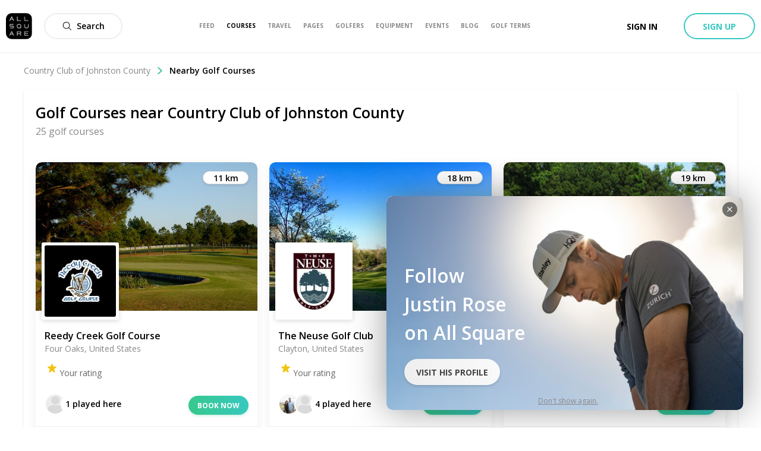

--- FILE ---
content_type: application/javascript; charset=UTF-8
request_url: https://allsquare-web-staging.herokuapp.com/_next/static/chunks/pages/newsfeed-5e09593cafef1608.js
body_size: 10703
content:
(self.webpackChunk_N_E=self.webpackChunk_N_E||[]).push([[5040],{43578:function(e,n,i){(window.__NEXT_P=window.__NEXT_P||[]).push(["/newsfeed",function(){return i(92317)}])},31434:function(e,n,i){"use strict";i.d(n,{Z:function(){return y}});var a=i(85893),d=(i(67294),i(94184)),t=i.n(d),l=i(77994),m=i(40221),o=i(60270),u=i(50319),k=i(63357);function s(){var e,n,i=(e=["\n  mutation($userId: Int!) {\n    relationship {\n      addFriend(targetId: $userId) {\n        id\n        isFriend\n        currentUserRelationship {\n          id\n          fullState\n        }\n      }\n    }\n  }\n"],n||(n=e.slice(0)),Object.freeze(Object.defineProperties(e,{raw:{value:Object.freeze(n)}})));return s=function(){return i},i}var r=(0,k.Ps)(s());function c(){var e,n,i=(e=["\n  mutation($userId: Int!) {\n    relationship {\n      removeFriend(targetId: $userId) {\n        id\n        isFriend\n        currentUserRelationship {\n          id\n          fullState\n        }\n      }\n    }\n  }\n"],n||(n=e.slice(0)),Object.freeze(Object.defineProperties(e,{raw:{value:Object.freeze(n)}})));return c=function(){return i},i}var v=(0,k.Ps)(c()),N=i(84178),S=i.n(N);function F(e,n){(null==n||n>e.length)&&(n=e.length);for(var i=0,a=new Array(n);i<n;i++)a[i]=e[i];return a}function g(e,n,i){return n in e?Object.defineProperty(e,n,{value:i,enumerable:!0,configurable:!0,writable:!0}):e[n]=i,e}function f(e,n){return function(e){if(Array.isArray(e))return e}(e)||function(e,n){var i=null==e?null:"undefined"!==typeof Symbol&&e[Symbol.iterator]||e["@@iterator"];if(null!=i){var a,d,t=[],l=!0,m=!1;try{for(i=i.call(e);!(l=(a=i.next()).done)&&(t.push(a.value),!n||t.length!==n);l=!0);}catch(o){m=!0,d=o}finally{try{l||null==i.return||i.return()}finally{if(m)throw d}}return t}}(e,n)||function(e,n){if(!e)return;if("string"===typeof e)return F(e,n);var i=Object.prototype.toString.call(e).slice(8,-1);"Object"===i&&e.constructor&&(i=e.constructor.name);if("Map"===i||"Set"===i)return Array.from(i);if("Arguments"===i||/^(?:Ui|I)nt(?:8|16|32)(?:Clamped)?Array$/.test(i))return F(e,n)}(e,n)||function(){throw new TypeError("Invalid attempt to destructure non-iterable instance.\\nIn order to be iterable, non-array objects must have a [Symbol.iterator]() method.")}()}var p={primary:{default:"primary",accepted:"primary",inviting:"primary",invited:"primary",blocking:"danger",blocked:"primary"},secondary:{default:"secondary",accepted:"secondary",inviting:"secondary",invited:"secondary",blocking:"secondary",blocked:"secondary"}},y=function(e){var n,i=(0,l.r)(),d=f((0,u.D)(r),1)[0],k=f((0,u.D)(v),1)[0],s=function(){d({variables:{userId:e.userId}})},c=function(){k({variables:{userId:e.userId}})},N=(n=e.variant,(null===p||void 0===p?void 0:p[n])||p.primary),F=function(n){return i({action:n,resourceId:e.userId,resourceType:"User"})},y={default:{text:"Connect",variant:N.default,actionable:function(){F("Connect"),s()}},Accepted:{text:"Connected",variant:N.accepted,icon:{name:"Check",bold:!0,className:S().connectIcon},actionable:[{label:"Remove connection",onClick:function(){F("Remove connection"),c()}}]},AcceptedMobile:{text:"",variant:N.accepted,icon:{name:"User-single",bold:!0,className:S().connectIcon,fill:"#000000"},subIcon:{name:"Check",bold:!0,className:S().connectSubIcon},actionable:[{label:"Remove connection",onClick:function(){F("Remove connection"),c()}}]},Inviting:{text:"Pending",variant:N.inviting,actionable:[{label:"Cancel request",onClick:function(){F("Cancel connection request"),c()}}]},Invited:{text:"Reply",variant:N.invited,actionable:[{label:"Accept",onClick:function(){F("Accept connection"),s()}},{label:"Decline",onClick:function(){F("Decline connection request"),c()}}]},Blocking:{text:"Blocked",variant:N.blocking,actionable:[{label:"Unblock",onClick:function(){F("Unblock"),s()}}]},Blocked:{text:"Connect",variant:N.blocked,actionable:function(){}}},b=y["Accepted"===e.userState&&o.Z.isMobile()?"AcceptedMobile":e.userState]||y.default,h=t()(e.className,{active:"Accepted"===e.userState});return(0,a.jsx)(m.W,function(e){for(var n=1;n<arguments.length;n++){var i=null!=arguments[n]?arguments[n]:{},a=Object.keys(i);"function"===typeof Object.getOwnPropertySymbols&&(a=a.concat(Object.getOwnPropertySymbols(i).filter((function(e){return Object.getOwnPropertyDescriptor(i,e).enumerable})))),a.forEach((function(n){g(e,n,i[n])}))}return e}({loginRequired:!0,className:h,size:e.size,options:e.options},b))}},53859:function(e,n,i){"use strict";i.d(n,{N:function(){return m}});var a=i(85893),d=i(95774),t=(i(67294),i(1568)),l=i.n(t),m=function(e){var n=e.children,i=e.className,t=e.backgroundBarColor,m=void 0===t?"#37c88b":t,o=e.backgroundTrailColor,u=void 0===o?"white":o,k=e.strokeWidth,s=void 0===k?6:k,r=e.value,c=void 0===r?0:r;return(0,a.jsx)(d.Wo,{value:c,strokeWidth:s,className:i,styles:{path:{stroke:m,strokeLinecap:"round",transition:"stroke-dashoffset 0.5s ease 0s"},trail:{stroke:u,strokeLinecap:"round"}},children:n||(0,a.jsxs)(a.Fragment,{children:[(0,a.jsx)("div",{className:l().percentageText,children:(0,a.jsxs)("strong",{children:[c,"%"]})}),(0,a.jsx)("div",{className:l().completedText,children:"Completed!"})]})})}},21192:function(e,n,i){"use strict";i.d(n,{c:function(){return u}});var a=i(85893),d=(i(67294),i(94184)),t=i.n(d),l=i(94769),m=i.n(l);function o(e,n,i){return n in e?Object.defineProperty(e,n,{value:i,enumerable:!0,configurable:!0,writable:!0}):e[n]=i,e}var u=function(e){var n;return(0,a.jsx)("div",{className:t()(e.className,(n={},o(n,m().withSubheader,e.withSubheader),o(n,m().headerAwareContainer,!e.fullscreen),o(n,m().headerAwareFullscreenContainer,e.fullscreen),n)),children:e.children})}},7743:function(e,n,i){"use strict";i.d(n,{s:function(){return r}});var a=i(85893),d=(i(67294),i(94184)),t=i.n(d),l=i(41664),m=i(34165),o=i(73031),u=i(66839),k=i(58334),s=i.n(k),r=function(e){var n,i=e.followable,d=e.className,k=e.subname,r=e.withFollowButton,c=void 0===r||r;return(0,a.jsxs)("div",{className:t()(s().followableRow,d),children:[(0,a.jsx)(m.$,{src:null===(n=i.logo)||void 0===n?void 0:n.uris.large,sizes:{sm:"44px",md:"44px",lg:"44px"},alt:"".concat(i.name," Logo"),className:s().picture,isSquare:!0}),(0,a.jsxs)("div",{className:s().content,children:[(0,a.jsx)(l.default,{href:(0,u.showEntity)(i),children:(0,a.jsx)("a",{className:s().nameAnchor,children:i.name})}),k&&(0,a.jsx)("p",{className:s().subname,children:k})]}),c&&(0,a.jsx)(o.Z,{following:i.currentUserIsFollowing,target:{id:i.id,type:i.__typename},size:"short"})]})}},61332:function(e,n,i){"use strict";i.d(n,{Z:function(){return y}});var a=i(34051),d=i.n(a),t=i(85893),l=i(67294),m=i(21964),o=i(48175),u=i(1691);function k(e){if(void 0===e)throw new ReferenceError("this hasn't been initialised - super() hasn't been called");return e}function s(e,n,i,a,d,t,l){try{var m=e[t](l),o=m.value}catch(u){return void i(u)}m.done?n(o):Promise.resolve(o).then(a,d)}function r(e){return function(){var n=this,i=arguments;return new Promise((function(a,d){var t=e.apply(n,i);function l(e){s(t,a,d,l,m,"next",e)}function m(e){s(t,a,d,l,m,"throw",e)}l(void 0)}))}}function c(e,n){if(!(e instanceof n))throw new TypeError("Cannot call a class as a function")}function v(e,n){for(var i=0;i<n.length;i++){var a=n[i];a.enumerable=a.enumerable||!1,a.configurable=!0,"value"in a&&(a.writable=!0),Object.defineProperty(e,a.key,a)}}function N(e){return N=Object.setPrototypeOf?Object.getPrototypeOf:function(e){return e.__proto__||Object.getPrototypeOf(e)},N(e)}function S(e,n){return!n||"object"!==g(n)&&"function"!==typeof n?k(e):n}function F(e,n){return F=Object.setPrototypeOf||function(e,n){return e.__proto__=n,e},F(e,n)}var g=function(e){return e&&"undefined"!==typeof Symbol&&e.constructor===Symbol?"symbol":typeof e};function f(e){var n=function(){if("undefined"===typeof Reflect||!Reflect.construct)return!1;if(Reflect.construct.sham)return!1;if("function"===typeof Proxy)return!0;try{return Boolean.prototype.valueOf.call(Reflect.construct(Boolean,[],(function(){}))),!0}catch(e){return!1}}();return function(){var i,a=N(e);if(n){var d=N(this).constructor;i=Reflect.construct(a,arguments,d)}else i=a.apply(this,arguments);return S(this,i)}}var p="Your review has successfully been published.",y=function(e){!function(e,n){if("function"!==typeof n&&null!==n)throw new TypeError("Super expression must either be null or a function");e.prototype=Object.create(n&&n.prototype,{constructor:{value:e,writable:!0,configurable:!0}}),n&&F(e,n)}(s,e);var n,i,a,l=f(s);function s(){var e;c(this,s),(e=l.apply(this,arguments)).node=null,e.successNode=null;var n=k(e);return e.handleSuccess=r(d().mark((function e(){return d().wrap((function(e){for(;;)switch(e.prev=e.next){case 0:n.node.hide(),n.successNode.show(),setTimeout(n.successNode.hide,1500);case 3:case"end":return e.stop()}}),e)}))),e.handleRef=function(n){e.node=n,e.props.handleRef&&e.props.handleRef(n)},e.handleSuccessRef=function(n){e.successNode=n},e}return n=s,(i=[{key:"render",value:function(){var e=this.props,n=e.review,i=e.club;return(0,t.jsxs)(t.Fragment,{children:[(0,t.jsx)(m.w,{handleRef:this.handleRef,title:"Review",icon:{name:"Star"},size:"medium",children:(0,t.jsx)(u.Z,{initialValues:n,club:i,onSuccess:this.handleSuccess})}),(0,t.jsx)(o.r,{modalRef:this.handleSuccessRef,action:"Published",message:p})]})}}])&&v(n.prototype,i),a&&v(n,a),s}(l.Component)},27287:function(e,n,i){"use strict";i.d(n,{e:function(){return l}});var a=i(85893),d=i(67294),t=i(10831),l=function(e){var n=(0,d.useState)(e.input.value||void 0),i=n[0],l=n[1];return(0,a.jsx)(t.S,{className:e.className,starProps:e.starProps,value:Number.parseInt(i,10),onMouseEnter:l,onMouseLeave:function(){return l(e.input.value)},onChange:e.input.onChange})}},68925:function(e,n,i){"use strict";function a(e,n){(null==n||n>e.length)&&(n=e.length);for(var i=0,a=new Array(n);i<n;i++)a[i]=e[i];return a}function d(e,n,i){return n in e?Object.defineProperty(e,n,{value:i,enumerable:!0,configurable:!0,writable:!0}):e[n]=i,e}function t(e){return function(e){if(Array.isArray(e))return a(e)}(e)||function(e){if("undefined"!==typeof Symbol&&null!=e[Symbol.iterator]||null!=e["@@iterator"])return Array.from(e)}(e)||function(e,n){if(!e)return;if("string"===typeof e)return a(e,n);var i=Object.prototype.toString.call(e).slice(8,-1);"Object"===i&&e.constructor&&(i=e.constructor.name);if("Map"===i||"Set"===i)return Array.from(i);if("Arguments"===i||/^(?:Ui|I)nt(?:8|16|32)(?:Clamped)?Array$/.test(i))return a(e,n)}(e)||function(){throw new TypeError("Invalid attempt to spread non-iterable instance.\\nIn order to be iterable, non-array objects must have a [Symbol.iterator]() method.")}()}i.d(n,{bQ:function(){return m},$w:function(){return o},UM:function(){return u},OH:function(){return k},Ry:function(){return s},ms:function(){return r},Lz:function(){return c},rd:function(){return v},au:function(){return N},zn:function(){return S},oc:function(){return g},lH:function(){return f},T$:function(){return y},vK:function(){return b},Vk:function(){return h},QD:function(){return C},F8:function(){return A},LK:function(){return P},Ih:function(){return w},Sp:function(){return j},bT:function(){return I},Ds:function(){return x},Lq:function(){return O},VM:function(){return V},fi:function(){return _},PW:function(){return T},rC:function(){return D}});var l,m="GearProduct",o="ClothesProduct",u="ShaftProduct",k="GripProduct",s="TrainingAidProduct",r=["ClothesProduct","GearProduct","GripProduct","ShaftProduct","TrainingAidProduct"],c=r.map((function(e){return"".concat(e,"sIndex")})),v=c.map((function(e){return{value:e,label:e}})),N=[{label:"Junior",value:"Junior"},{label:"Undersize",value:"Undersize"},{label:"Standard",value:"Standard"},{label:"Midsize",value:"Midsize"},{label:"Oversize",value:"Oversize"}],S={Driver:1,FairwayWood:2,Hybrid:3,Irons:4,Wedge:5,Putter:6,Ball:7},F=d({Driver:"driver",FairwayWood:"fairway wood",Hybrid:"hybrid",Irons:"iron",Wedge:"wedge",Putter:"putter",Ball:"golf ball"},u,"shaft"),g=function(e){return F[e]||e},f=function(e){var n=e.term,i=e.filter;return{name:"name"===i?n:void 0,brand:"brand"===i?n:void 0}},p=(d(l={Driver:"Drivers",FairwayWood:"Fairway Woods",Hybrid:"Hybrids",Irons:"Irons",Wedge:"Wedges",Putter:"Putters",Ball:"Golf Balls"},o,"Clothes"),d(l,u,"Shafts"),d(l,k,"Grips"),d(l,"Swing","Swings"),d(l,"Gloves","Gloves"),d(l,"GolfBag","Golf bags"),d(l,"Belt","Belts"),d(l,"TravelGear","Travel gears"),d(l,"Sunglasses","Sunglasses"),d(l,"Cap","Caps & Hats"),d(l,"Accessory","Accessories"),d(l,"Jacket","Jackets"),d(l,"Windbreaker","Wind breakers"),d(l,"Hoodie","Hoodies & Pullovers"),d(l,"MidLayer","MidLayers"),d(l,"Shirt","Shirts"),d(l,"Polo","Polos"),d(l,"TShirt","T-Shirts"),d(l,"LongSleevesTop","Long Sleeves Tops"),d(l,"Trousers","Trousers"),d(l,"Shorts","Shorts"),d(l,"Skirt","Skirts"),d(l,"Dress","Dresses"),d(l,"Socks","Socks"),d(l,"Outerwear","Outerwears"),d(l,"Underwear","Underwear"),d(l,"Shoes","Shoes"),l),y=function(e){return p[e]},b=[{label:p.Driver,value:"Driver",query:"driverProduct"},{label:p.FairwayWood,value:"FairwayWood",query:"fairwayProduct"},{label:p.Hybrid,value:"Hybrid",query:"hybridProduct"},{label:p.Irons,value:"Irons",query:"ironsProduct"},{label:p.Wedge,value:"Wedge",query:"wedgeProduct"},{label:p.Putter,value:"Putter",query:"putterProduct"},{label:p.Ball,value:"Ball",query:"ballProduct"}],h=function(e){switch(e){case"GearProduct":case"ClothesProduct":case"ShaftProduct":case"GripProduct":return!0;default:return!1}},C=["Shoes","GolfBag","TravelGear","Gloves","Cap","Jacket","Windbreaker","Outerwear","Hoodie","MidLayer","Shirt","LongSleevesTop","Polo","TShirt","Trousers","Shorts","Dress","Skirt","Socks","Belt","Underwear","Sunglasses","Accessory"],A=["Driver","FairwayWood","Hybrid","Irons","Wedge","Putter","Ball"],P=["Swing","Putter"],w=["Driver","FairwayWood","Hybrid","Irons","Wedge","Putter"],j=["Swing","Putter"],I=new Set(t(A).concat(t(C),t(w),t(P),t(j))),x=C.map((function(e){return{value:e,label:e}})),O=A.map((function(e){return{value:e,label:e}})),V=P.map((function(e){return{value:e,label:e}})),_=w.map((function(e){return{value:e,label:e}})),T=j.map((function(e){return{value:e,label:e}})),D=function(e){return"string"===typeof e.productSubCategory?e.productSubCategory:"string"===typeof e.subType?e.subType:null}},92317:function(e,n,i){"use strict";i.r(n),i.d(n,{default:function(){return x}});var a=i(85893),d=i(67294),t=i(94184),l=i.n(t),m=i(66839),o=i(20168),u=i(21192),k=i(72830),s=i(46589),r=i(84164),c=(i(86422),i(95343)),v=i(53859),N=i(1067),S=i(6388),F={kind:"Document",definitions:[{kind:"OperationDefinition",operation:"query",name:{kind:"Name",value:"GetUserProfileForNewsfeed"},selectionSet:{kind:"SelectionSet",selections:[{kind:"Field",name:{kind:"Name",value:"account"},selectionSet:{kind:"SelectionSet",selections:[{kind:"Field",name:{kind:"Name",value:"id"}},{kind:"Field",name:{kind:"Name",value:"user"},selectionSet:{kind:"SelectionSet",selections:[{kind:"Field",name:{kind:"Name",value:"id"}},{kind:"Field",name:{kind:"Name",value:"firstname"}},{kind:"Field",name:{kind:"Name",value:"profileCompleteness"},selectionSet:{kind:"SelectionSet",selections:[{kind:"Field",name:{kind:"Name",value:"totalPercentage"}},{kind:"Field",name:{kind:"Name",value:"personalInformationPercentage"}},{kind:"Field",name:{kind:"Name",value:"golfClubsPercentage"}},{kind:"Field",name:{kind:"Name",value:"miscPercentage"}}]}}]}}]}}]}}]},g=function(){var e,n,i,d,t=(0,S.aM)(F),l=t.data,o=t.loading,u=(null===l||void 0===l?void 0:l.account)||null,k=(null===l||void 0===l||null===(e=l.account)||void 0===e?void 0:e.user)||null;return o||"object"!==typeof u||"object"!==typeof(null===u||void 0===u?void 0:u.user)||100===(null===(n=u.user.profileCompleteness)||void 0===n?void 0:n.totalPercentage)?null:(0,a.jsxs)("div",{className:"profile-completeness-newsfeed-container",children:[(0,a.jsx)("div",{className:"profile-completeness-newsfeed-circular-progress-container",children:(0,a.jsx)("div",{className:"profile-completeness-newsfeed-circular-progress",children:(0,a.jsx)(v.N,{value:null===(i=u.user)||void 0===i||null===(d=i.profileCompleteness)||void 0===d?void 0:d.totalPercentage,strokeWidth:7})})}),(0,a.jsx)("div",{className:"profile-completeness-newsfeed-body-user-name",children:c.Z.current.profileCompleteness.userGreeting(null===k||void 0===k?void 0:k.firstname)}),(0,a.jsx)("div",{className:"profile-completeness-newsfeed-body-middle-text",children:c.Z.current.profileCompleteness.stepNotice}),(0,a.jsx)(N.z,{className:"profile-completeness-newsfeed-bottom-button",variant:"primary",size:"large",onClick:function(){return window.location.href=(0,m.showUserSettings)(),!0},children:c.Z.current.profileCompleteness.openSettingsButton})]})},f=i(24487),p=i(25073),y={kind:"Document",definitions:[{kind:"OperationDefinition",operation:"query",name:{kind:"Name",value:"getNewsfeedPosts"},variableDefinitions:[{kind:"VariableDefinition",variable:{kind:"Variable",name:{kind:"Name",value:"before"}},type:{kind:"NamedType",name:{kind:"Name",value:"Date"}}},{kind:"VariableDefinition",variable:{kind:"Variable",name:{kind:"Name",value:"minPosts"}},type:{kind:"NamedType",name:{kind:"Name",value:"Int"}}}],selectionSet:{kind:"SelectionSet",selections:[{kind:"Field",name:{kind:"Name",value:"newsfeed"},arguments:[{kind:"Argument",name:{kind:"Name",value:"before"},value:{kind:"Variable",name:{kind:"Name",value:"before"}}},{kind:"Argument",name:{kind:"Name",value:"minPosts"},value:{kind:"Variable",name:{kind:"Name",value:"minPosts"}}}],selectionSet:{kind:"SelectionSet",selections:[{kind:"Field",name:{kind:"Name",value:"hasNextPage"}},{kind:"Field",name:{kind:"Name",value:"posts"},selectionSet:{kind:"SelectionSet",selections:[{kind:"FragmentSpread",name:{kind:"Name",value:"newsfeedPost"}}]}}]}}]}},{kind:"FragmentDefinition",name:{kind:"Name",value:"AsAuthorFragment"},typeCondition:{kind:"NamedType",name:{kind:"Name",value:"Author"}},selectionSet:{kind:"SelectionSet",selections:[{kind:"InlineFragment",typeCondition:{kind:"NamedType",name:{kind:"Name",value:"User"}},selectionSet:{kind:"SelectionSet",selections:[{kind:"Field",name:{kind:"Name",value:"id"}},{kind:"Field",name:{kind:"Name",value:"coursesPlayedCount"}},{kind:"Field",name:{kind:"Name",value:"fullname"}},{kind:"Field",name:{kind:"Name",value:"golferStatus"}},{kind:"Field",name:{kind:"Name",value:"handicap"}},{kind:"Field",name:{kind:"Name",value:"gender"}},{kind:"Field",name:{kind:"Name",value:"slug"}},{kind:"Field",name:{kind:"Name",value:"official"}},{kind:"Field",name:{kind:"Name",value:"verifiedAmbassador"}},{kind:"Field",name:{kind:"Name",value:"club"},selectionSet:{kind:"SelectionSet",selections:[{kind:"Field",name:{kind:"Name",value:"id"}},{kind:"Field",name:{kind:"Name",value:"name"}},{kind:"Field",name:{kind:"Name",value:"slug"}},{kind:"Field",name:{kind:"Name",value:"country"},selectionSet:{kind:"SelectionSet",selections:[{kind:"Field",name:{kind:"Name",value:"id"}},{kind:"Field",name:{kind:"Name",value:"slug"}}]}},{kind:"Field",name:{kind:"Name",value:"area"},selectionSet:{kind:"SelectionSet",selections:[{kind:"Field",name:{kind:"Name",value:"id"}},{kind:"Field",name:{kind:"Name",value:"slug"}}]}}]}},{kind:"Field",name:{kind:"Name",value:"fromCountry"},selectionSet:{kind:"SelectionSet",selections:[{kind:"Field",name:{kind:"Name",value:"id"}},{kind:"Field",name:{kind:"Name",value:"alpha2"}},{kind:"Field",name:{kind:"Name",value:"name"}}]}},{kind:"Field",name:{kind:"Name",value:"avatar"},selectionSet:{kind:"SelectionSet",selections:[{kind:"Field",name:{kind:"Name",value:"id"}},{kind:"Field",name:{kind:"Name",value:"uris"},selectionSet:{kind:"SelectionSet",selections:[{kind:"Field",name:{kind:"Name",value:"sq_me"}},{kind:"Field",name:{kind:"Name",value:"large"}}]}}]}}]}},{kind:"InlineFragment",typeCondition:{kind:"NamedType",name:{kind:"Name",value:"Club"}},selectionSet:{kind:"SelectionSet",selections:[{kind:"Field",name:{kind:"Name",value:"id"}},{kind:"Field",name:{kind:"Name",value:"slug"}},{kind:"Field",name:{kind:"Name",value:"name"}},{kind:"Field",name:{kind:"Name",value:"city"}},{kind:"Field",name:{kind:"Name",value:"country"},selectionSet:{kind:"SelectionSet",selections:[{kind:"Field",name:{kind:"Name",value:"id"}},{kind:"Field",name:{kind:"Name",value:"slug"}}]}},{kind:"Field",name:{kind:"Name",value:"area"},selectionSet:{kind:"SelectionSet",selections:[{kind:"Field",name:{kind:"Name",value:"id"}},{kind:"Field",name:{kind:"Name",value:"slug"}}]}},{kind:"Field",name:{kind:"Name",value:"logo"},selectionSet:{kind:"SelectionSet",selections:[{kind:"Field",name:{kind:"Name",value:"id"}},{kind:"Field",name:{kind:"Name",value:"uris"},selectionSet:{kind:"SelectionSet",selections:[{kind:"Field",name:{kind:"Name",value:"sq_me"}},{kind:"Field",name:{kind:"Name",value:"large"}}]}}]}}]}},{kind:"InlineFragment",typeCondition:{kind:"NamedType",name:{kind:"Name",value:"Page"}},selectionSet:{kind:"SelectionSet",selections:[{kind:"Field",name:{kind:"Name",value:"id"}},{kind:"Field",name:{kind:"Name",value:"name"}},{kind:"Field",name:{kind:"Name",value:"slug"}},{kind:"Field",name:{kind:"Name",value:"logo"},selectionSet:{kind:"SelectionSet",selections:[{kind:"Field",name:{kind:"Name",value:"id"}},{kind:"Field",name:{kind:"Name",value:"uris"},selectionSet:{kind:"SelectionSet",selections:[{kind:"Field",name:{kind:"Name",value:"sq_me"}},{kind:"Field",name:{kind:"Name",value:"large"}}]}}]}}]}}]}},{kind:"FragmentDefinition",name:{kind:"Name",value:"AsRichLinkFragment"},typeCondition:{kind:"NamedType",name:{kind:"Name",value:"RichLink"}},selectionSet:{kind:"SelectionSet",selections:[{kind:"Field",name:{kind:"Name",value:"id"}},{kind:"Field",name:{kind:"Name",value:"pictureUrl"}},{kind:"Field",name:{kind:"Name",value:"location"}},{kind:"Field",name:{kind:"Name",value:"locationParams"}},{kind:"Field",name:{kind:"Name",value:"title"}},{kind:"Field",name:{kind:"Name",value:"description"}},{kind:"Field",name:{kind:"Name",value:"url"}}]}},{kind:"FragmentDefinition",name:{kind:"Name",value:"AsCommentFragment"},typeCondition:{kind:"NamedType",name:{kind:"Name",value:"Comment"}},selectionSet:{kind:"SelectionSet",selections:[{kind:"Field",name:{kind:"Name",value:"id"}},{kind:"Field",name:{kind:"Name",value:"authorType"}},{kind:"Field",name:{kind:"Name",value:"author"},selectionSet:{kind:"SelectionSet",selections:[{kind:"FragmentSpread",name:{kind:"Name",value:"AsAuthorFragment"}}]}},{kind:"Field",name:{kind:"Name",value:"createdAt"}},{kind:"Field",name:{kind:"Name",value:"content"}},{kind:"Field",name:{kind:"Name",value:"multimedias"},arguments:[{kind:"Argument",name:{kind:"Name",value:"filter"},value:{kind:"ObjectValue",fields:[{kind:"ObjectField",name:{kind:"Name",value:"media_type"},value:{kind:"ObjectValue",fields:[{kind:"ObjectField",name:{kind:"Name",value:"equals"},value:{kind:"StringValue",value:"RichLink",block:!1}}]}}]}}],selectionSet:{kind:"SelectionSet",selections:[{kind:"Field",name:{kind:"Name",value:"pageInfo"},selectionSet:{kind:"SelectionSet",selections:[{kind:"Field",name:{kind:"Name",value:"hasNextPage"}},{kind:"Field",name:{kind:"Name",value:"endCursor"}}]}},{kind:"Field",name:{kind:"Name",value:"edges"},selectionSet:{kind:"SelectionSet",selections:[{kind:"Field",name:{kind:"Name",value:"node"},selectionSet:{kind:"SelectionSet",selections:[{kind:"Field",name:{kind:"Name",value:"id"}},{kind:"Field",name:{kind:"Name",value:"media"},selectionSet:{kind:"SelectionSet",selections:[{kind:"InlineFragment",typeCondition:{kind:"NamedType",name:{kind:"Name",value:"RichLink"}},selectionSet:{kind:"SelectionSet",selections:[{kind:"FragmentSpread",name:{kind:"Name",value:"AsRichLinkFragment"}}]}}]}}]}}]}}]}}]}},{kind:"FragmentDefinition",name:{kind:"Name",value:"AsCommentsFragment"},typeCondition:{kind:"NamedType",name:{kind:"Name",value:"CommentConnection"}},selectionSet:{kind:"SelectionSet",selections:[{kind:"Field",name:{kind:"Name",value:"pageInfo"},selectionSet:{kind:"SelectionSet",selections:[{kind:"Field",name:{kind:"Name",value:"endCursor"}},{kind:"Field",name:{kind:"Name",value:"hasNextPage"}}]}},{kind:"Field",name:{kind:"Name",value:"edges"},selectionSet:{kind:"SelectionSet",selections:[{kind:"Field",name:{kind:"Name",value:"node"},selectionSet:{kind:"SelectionSet",selections:[{kind:"FragmentSpread",name:{kind:"Name",value:"AsCommentFragment"}}]}}]}}]}},{kind:"FragmentDefinition",name:{kind:"Name",value:"AsLikeFragment"},typeCondition:{kind:"NamedType",name:{kind:"Name",value:"Like"}},selectionSet:{kind:"SelectionSet",selections:[{kind:"Field",name:{kind:"Name",value:"id"}},{kind:"Field",name:{kind:"Name",value:"author"},selectionSet:{kind:"SelectionSet",selections:[{kind:"FragmentSpread",name:{kind:"Name",value:"AsAuthorFragment"}}]}}]}},{kind:"FragmentDefinition",name:{kind:"Name",value:"AsLikesFragment"},typeCondition:{kind:"NamedType",name:{kind:"Name",value:"LikeConnection"}},selectionSet:{kind:"SelectionSet",selections:[{kind:"Field",name:{kind:"Name",value:"pageInfo"},selectionSet:{kind:"SelectionSet",selections:[{kind:"Field",name:{kind:"Name",value:"hasNextPage"}},{kind:"Field",name:{kind:"Name",value:"endCursor"}}]}},{kind:"Field",name:{kind:"Name",value:"edges"},selectionSet:{kind:"SelectionSet",selections:[{kind:"Field",name:{kind:"Name",value:"node"},selectionSet:{kind:"SelectionSet",selections:[{kind:"FragmentSpread",name:{kind:"Name",value:"AsLikeFragment"}}]}}]}}]}},{kind:"FragmentDefinition",name:{kind:"Name",value:"AsPostAlbumFragment"},typeCondition:{kind:"NamedType",name:{kind:"Name",value:"Album"}},selectionSet:{kind:"SelectionSet",selections:[{kind:"Field",name:{kind:"Name",value:"id"}},{kind:"Field",name:{kind:"Name",value:"commentsCount"}},{kind:"Field",name:{kind:"Name",value:"comments"},arguments:[{kind:"Argument",name:{kind:"Name",value:"first"},value:{kind:"IntValue",value:"3"}},{kind:"Argument",name:{kind:"Name",value:"orderBy"},value:{kind:"ObjectValue",fields:[{kind:"ObjectField",name:{kind:"Name",value:"ordering"},value:{kind:"EnumValue",value:"DESC"}},{kind:"ObjectField",name:{kind:"Name",value:"fieldName"},value:{kind:"EnumValue",value:"created_at"}}]}}],selectionSet:{kind:"SelectionSet",selections:[{kind:"FragmentSpread",name:{kind:"Name",value:"AsCommentsFragment"}}]}},{kind:"Field",name:{kind:"Name",value:"likesCount"}},{kind:"Field",name:{kind:"Name",value:"likes"},arguments:[{kind:"Argument",name:{kind:"Name",value:"first"},value:{kind:"IntValue",value:"3"}}],selectionSet:{kind:"SelectionSet",selections:[{kind:"FragmentSpread",name:{kind:"Name",value:"AsLikesFragment"}}]}},{kind:"Field",name:{kind:"Name",value:"title"}},{kind:"Field",name:{kind:"Name",value:"type"}},{kind:"Field",name:{kind:"Name",value:"picturesCount"}},{kind:"Field",name:{kind:"Name",value:"pictures"},selectionSet:{kind:"SelectionSet",selections:[{kind:"Field",name:{kind:"Name",value:"pageInfo"},selectionSet:{kind:"SelectionSet",selections:[{kind:"Field",name:{kind:"Name",value:"hasNextPage"}},{kind:"Field",name:{kind:"Name",value:"endCursor"}}]}},{kind:"Field",name:{kind:"Name",value:"edges"},selectionSet:{kind:"SelectionSet",selections:[{kind:"Field",name:{kind:"Name",value:"node"},selectionSet:{kind:"SelectionSet",selections:[{kind:"Field",name:{kind:"Name",value:"id"}},{kind:"Field",name:{kind:"Name",value:"width"}},{kind:"Field",name:{kind:"Name",value:"height"}},{kind:"Field",name:{kind:"Name",value:"uris"},selectionSet:{kind:"SelectionSet",selections:[{kind:"Field",name:{kind:"Name",value:"large"}}]}},{kind:"Field",name:{kind:"Name",value:"commentsCount"}},{kind:"Field",name:{kind:"Name",value:"comments"},arguments:[{kind:"Argument",name:{kind:"Name",value:"first"},value:{kind:"IntValue",value:"3"}},{kind:"Argument",name:{kind:"Name",value:"orderBy"},value:{kind:"ObjectValue",fields:[{kind:"ObjectField",name:{kind:"Name",value:"ordering"},value:{kind:"EnumValue",value:"DESC"}},{kind:"ObjectField",name:{kind:"Name",value:"fieldName"},value:{kind:"EnumValue",value:"created_at"}}]}}],selectionSet:{kind:"SelectionSet",selections:[{kind:"FragmentSpread",name:{kind:"Name",value:"AsCommentsFragment"}}]}},{kind:"Field",name:{kind:"Name",value:"likesCount"}},{kind:"Field",name:{kind:"Name",value:"likes"},arguments:[{kind:"Argument",name:{kind:"Name",value:"first"},value:{kind:"IntValue",value:"3"}}],selectionSet:{kind:"SelectionSet",selections:[{kind:"FragmentSpread",name:{kind:"Name",value:"AsLikesFragment"}}]}}]}}]}}]}}]}},{kind:"FragmentDefinition",name:{kind:"Name",value:"AsPostEventFragment"},typeCondition:{kind:"NamedType",name:{kind:"Name",value:"Event"}},selectionSet:{kind:"SelectionSet",selections:[{kind:"Field",name:{kind:"Name",value:"id"}},{kind:"Field",name:{kind:"Name",value:"commentsCount"}},{kind:"Field",name:{kind:"Name",value:"comments"},arguments:[{kind:"Argument",name:{kind:"Name",value:"first"},value:{kind:"IntValue",value:"3"}},{kind:"Argument",name:{kind:"Name",value:"orderBy"},value:{kind:"ObjectValue",fields:[{kind:"ObjectField",name:{kind:"Name",value:"ordering"},value:{kind:"EnumValue",value:"DESC"}},{kind:"ObjectField",name:{kind:"Name",value:"fieldName"},value:{kind:"EnumValue",value:"created_at"}}]}}],selectionSet:{kind:"SelectionSet",selections:[{kind:"FragmentSpread",name:{kind:"Name",value:"AsCommentsFragment"}}]}},{kind:"Field",name:{kind:"Name",value:"likesCount"}},{kind:"Field",name:{kind:"Name",value:"likes"},arguments:[{kind:"Argument",name:{kind:"Name",value:"first"},value:{kind:"IntValue",value:"3"}}],selectionSet:{kind:"SelectionSet",selections:[{kind:"FragmentSpread",name:{kind:"Name",value:"AsLikesFragment"}}]}},{kind:"Field",name:{kind:"Name",value:"slug"}},{kind:"Field",name:{kind:"Name",value:"title"}},{kind:"Field",name:{kind:"Name",value:"content"}},{kind:"Field",name:{kind:"Name",value:"cover"},selectionSet:{kind:"SelectionSet",selections:[{kind:"Field",name:{kind:"Name",value:"id"}},{kind:"Field",name:{kind:"Name",value:"width"}},{kind:"Field",name:{kind:"Name",value:"height"}},{kind:"Field",name:{kind:"Name",value:"uris"},selectionSet:{kind:"SelectionSet",selections:[{kind:"Field",name:{kind:"Name",value:"large"}}]}}]}},{kind:"Field",name:{kind:"Name",value:"club"},selectionSet:{kind:"SelectionSet",selections:[{kind:"Field",name:{kind:"Name",value:"id"}},{kind:"Field",name:{kind:"Name",value:"slug"}},{kind:"Field",name:{kind:"Name",value:"name"}},{kind:"Field",name:{kind:"Name",value:"logo"},selectionSet:{kind:"SelectionSet",selections:[{kind:"Field",name:{kind:"Name",value:"id"}},{kind:"Field",name:{kind:"Name",value:"uris"},selectionSet:{kind:"SelectionSet",selections:[{kind:"Field",name:{kind:"Name",value:"large"}}]}}]}},{kind:"Field",name:{kind:"Name",value:"country"},selectionSet:{kind:"SelectionSet",selections:[{kind:"Field",name:{kind:"Name",value:"id"}},{kind:"Field",name:{kind:"Name",value:"slug"}}]}},{kind:"Field",name:{kind:"Name",value:"area"},selectionSet:{kind:"SelectionSet",selections:[{kind:"Field",name:{kind:"Name",value:"id"}},{kind:"Field",name:{kind:"Name",value:"slug"}}]}}]}}]}},{kind:"FragmentDefinition",name:{kind:"Name",value:"AsPostAttendingFragment"},typeCondition:{kind:"NamedType",name:{kind:"Name",value:"Attending"}},selectionSet:{kind:"SelectionSet",selections:[{kind:"Field",name:{kind:"Name",value:"id"}},{kind:"Field",name:{kind:"Name",value:"commentsCount"}},{kind:"Field",name:{kind:"Name",value:"comments"},arguments:[{kind:"Argument",name:{kind:"Name",value:"first"},value:{kind:"IntValue",value:"3"}},{kind:"Argument",name:{kind:"Name",value:"orderBy"},value:{kind:"ObjectValue",fields:[{kind:"ObjectField",name:{kind:"Name",value:"ordering"},value:{kind:"EnumValue",value:"DESC"}},{kind:"ObjectField",name:{kind:"Name",value:"fieldName"},value:{kind:"EnumValue",value:"created_at"}}]}}],selectionSet:{kind:"SelectionSet",selections:[{kind:"FragmentSpread",name:{kind:"Name",value:"AsCommentsFragment"}}]}},{kind:"Field",name:{kind:"Name",value:"likesCount"}},{kind:"Field",name:{kind:"Name",value:"likes"},arguments:[{kind:"Argument",name:{kind:"Name",value:"first"},value:{kind:"IntValue",value:"3"}}],selectionSet:{kind:"SelectionSet",selections:[{kind:"FragmentSpread",name:{kind:"Name",value:"AsLikesFragment"}}]}},{kind:"Field",name:{kind:"Name",value:"event"},selectionSet:{kind:"SelectionSet",selections:[{kind:"FragmentSpread",name:{kind:"Name",value:"AsPostEventFragment"}}]}}]}},{kind:"FragmentDefinition",name:{kind:"Name",value:"AsPostCheckinFragment"},typeCondition:{kind:"NamedType",name:{kind:"Name",value:"Checkin"}},selectionSet:{kind:"SelectionSet",selections:[{kind:"Field",name:{kind:"Name",value:"id"}},{kind:"Field",name:{kind:"Name",value:"commentsCount"}},{kind:"Field",name:{kind:"Name",value:"comments"},arguments:[{kind:"Argument",name:{kind:"Name",value:"first"},value:{kind:"IntValue",value:"3"}},{kind:"Argument",name:{kind:"Name",value:"orderBy"},value:{kind:"ObjectValue",fields:[{kind:"ObjectField",name:{kind:"Name",value:"ordering"},value:{kind:"EnumValue",value:"DESC"}},{kind:"ObjectField",name:{kind:"Name",value:"fieldName"},value:{kind:"EnumValue",value:"created_at"}}]}}],selectionSet:{kind:"SelectionSet",selections:[{kind:"FragmentSpread",name:{kind:"Name",value:"AsCommentsFragment"}}]}},{kind:"Field",name:{kind:"Name",value:"likesCount"}},{kind:"Field",name:{kind:"Name",value:"likes"},arguments:[{kind:"Argument",name:{kind:"Name",value:"first"},value:{kind:"IntValue",value:"3"}}],selectionSet:{kind:"SelectionSet",selections:[{kind:"FragmentSpread",name:{kind:"Name",value:"AsLikesFragment"}}]}},{kind:"Field",alias:{kind:"Name",value:"content"},name:{kind:"Name",value:"message"}},{kind:"Field",name:{kind:"Name",value:"message"}},{kind:"Field",name:{kind:"Name",value:"friendsCount"}},{kind:"Field",name:{kind:"Name",value:"friends"},selectionSet:{kind:"SelectionSet",selections:[{kind:"Field",name:{kind:"Name",value:"edges"},selectionSet:{kind:"SelectionSet",selections:[{kind:"Field",name:{kind:"Name",value:"node"},selectionSet:{kind:"SelectionSet",selections:[{kind:"Field",name:{kind:"Name",value:"id"}},{kind:"Field",name:{kind:"Name",value:"fullname"}},{kind:"Field",name:{kind:"Name",value:"slug"}},{kind:"Field",name:{kind:"Name",value:"avatar"},selectionSet:{kind:"SelectionSet",selections:[{kind:"Field",name:{kind:"Name",value:"id"}},{kind:"Field",name:{kind:"Name",value:"uris"},selectionSet:{kind:"SelectionSet",selections:[{kind:"Field",name:{kind:"Name",value:"large"}}]}}]}}]}}]}}]}},{kind:"Field",name:{kind:"Name",value:"multimediasCount"}},{kind:"Field",name:{kind:"Name",value:"multimedias"},arguments:[{kind:"Argument",name:{kind:"Name",value:"filter"},value:{kind:"ObjectValue",fields:[{kind:"ObjectField",name:{kind:"Name",value:"media_type"},value:{kind:"ObjectValue",fields:[{kind:"ObjectField",name:{kind:"Name",value:"in"},value:{kind:"ListValue",values:[{kind:"StringValue",value:"Picture",block:!1},{kind:"StringValue",value:"InternalVideo",block:!1},{kind:"StringValue",value:"GamePlayer",block:!1}]}}]}}]}}],selectionSet:{kind:"SelectionSet",selections:[{kind:"Field",name:{kind:"Name",value:"pageInfo"},selectionSet:{kind:"SelectionSet",selections:[{kind:"Field",name:{kind:"Name",value:"hasNextPage"}},{kind:"Field",name:{kind:"Name",value:"endCursor"}}]}},{kind:"Field",name:{kind:"Name",value:"edges"},selectionSet:{kind:"SelectionSet",selections:[{kind:"Field",name:{kind:"Name",value:"node"},selectionSet:{kind:"SelectionSet",selections:[{kind:"Field",name:{kind:"Name",value:"id"}},{kind:"Field",name:{kind:"Name",value:"media"},selectionSet:{kind:"SelectionSet",selections:[{kind:"InlineFragment",typeCondition:{kind:"NamedType",name:{kind:"Name",value:"Picture"}},selectionSet:{kind:"SelectionSet",selections:[{kind:"Field",name:{kind:"Name",value:"id"}},{kind:"Field",name:{kind:"Name",value:"width"}},{kind:"Field",name:{kind:"Name",value:"height"}},{kind:"Field",name:{kind:"Name",value:"updatedAt"}},{kind:"Field",name:{kind:"Name",value:"uris"},selectionSet:{kind:"SelectionSet",selections:[{kind:"Field",name:{kind:"Name",value:"large"}}]}}]}},{kind:"InlineFragment",typeCondition:{kind:"NamedType",name:{kind:"Name",value:"InternalVideo"}},selectionSet:{kind:"SelectionSet",selections:[{kind:"Field",name:{kind:"Name",value:"id"}},{kind:"Field",name:{kind:"Name",value:"videoWidth"}},{kind:"Field",name:{kind:"Name",value:"videoHeight"}},{kind:"Field",name:{kind:"Name",value:"uris"},selectionSet:{kind:"SelectionSet",selections:[{kind:"Field",name:{kind:"Name",value:"mp4"}},{kind:"Field",name:{kind:"Name",value:"thumb"}}]}}]}},{kind:"InlineFragment",typeCondition:{kind:"NamedType",name:{kind:"Name",value:"GamePlayer"}},selectionSet:{kind:"SelectionSet",selections:[{kind:"Field",name:{kind:"Name",value:"id"}},{kind:"Field",name:{kind:"Name",value:"gameId"}},{kind:"Field",name:{kind:"Name",value:"grossScore"}},{kind:"Field",name:{kind:"Name",value:"netScore"}},{kind:"Field",name:{kind:"Name",value:"user"},selectionSet:{kind:"SelectionSet",selections:[{kind:"Field",name:{kind:"Name",value:"id"}},{kind:"Field",name:{kind:"Name",value:"slug"}}]}}]}}]}}]}}]}}]}},{kind:"Field",name:{kind:"Name",value:"club"},selectionSet:{kind:"SelectionSet",selections:[{kind:"Field",name:{kind:"Name",value:"id"}},{kind:"Field",name:{kind:"Name",value:"name"}},{kind:"Field",name:{kind:"Name",value:"slug"}},{kind:"Field",name:{kind:"Name",value:"country"},selectionSet:{kind:"SelectionSet",selections:[{kind:"Field",name:{kind:"Name",value:"id"}},{kind:"Field",name:{kind:"Name",value:"slug"}}]}},{kind:"Field",name:{kind:"Name",value:"area"},selectionSet:{kind:"SelectionSet",selections:[{kind:"Field",name:{kind:"Name",value:"id"}},{kind:"Field",name:{kind:"Name",value:"slug"}}]}},{kind:"Field",name:{kind:"Name",value:"cover"},selectionSet:{kind:"SelectionSet",selections:[{kind:"Field",name:{kind:"Name",value:"id"}},{kind:"Field",name:{kind:"Name",value:"uris"},selectionSet:{kind:"SelectionSet",selections:[{kind:"Field",name:{kind:"Name",value:"large"}}]}},{kind:"Field",name:{kind:"Name",value:"width"}},{kind:"Field",name:{kind:"Name",value:"height"}}]}},{kind:"Field",name:{kind:"Name",value:"logo"},selectionSet:{kind:"SelectionSet",selections:[{kind:"Field",name:{kind:"Name",value:"id"}},{kind:"Field",name:{kind:"Name",value:"uris"},selectionSet:{kind:"SelectionSet",selections:[{kind:"Field",name:{kind:"Name",value:"large"}}]}}]}}]}}]}},{kind:"FragmentDefinition",name:{kind:"Name",value:"AsPostPictureFragment"},typeCondition:{kind:"NamedType",name:{kind:"Name",value:"Picture"}},selectionSet:{kind:"SelectionSet",selections:[{kind:"Field",name:{kind:"Name",value:"id"}},{kind:"Field",name:{kind:"Name",value:"width"}},{kind:"Field",name:{kind:"Name",value:"height"}},{kind:"Field",name:{kind:"Name",value:"uris"},selectionSet:{kind:"SelectionSet",selections:[{kind:"Field",name:{kind:"Name",value:"large"}}]}},{kind:"Field",name:{kind:"Name",value:"commentsCount"}},{kind:"Field",name:{kind:"Name",value:"comments"},arguments:[{kind:"Argument",name:{kind:"Name",value:"first"},value:{kind:"IntValue",value:"3"}},{kind:"Argument",name:{kind:"Name",value:"orderBy"},value:{kind:"ObjectValue",fields:[{kind:"ObjectField",name:{kind:"Name",value:"ordering"},value:{kind:"EnumValue",value:"DESC"}},{kind:"ObjectField",name:{kind:"Name",value:"fieldName"},value:{kind:"EnumValue",value:"created_at"}}]}}],selectionSet:{kind:"SelectionSet",selections:[{kind:"FragmentSpread",name:{kind:"Name",value:"AsCommentsFragment"}}]}},{kind:"Field",name:{kind:"Name",value:"likesCount"}},{kind:"Field",name:{kind:"Name",value:"likes"},arguments:[{kind:"Argument",name:{kind:"Name",value:"first"},value:{kind:"IntValue",value:"3"}}],selectionSet:{kind:"SelectionSet",selections:[{kind:"FragmentSpread",name:{kind:"Name",value:"AsLikesFragment"}}]}}]}},{kind:"FragmentDefinition",name:{kind:"Name",value:"AsPostReviewFragment"},typeCondition:{kind:"NamedType",name:{kind:"Name",value:"Review"}},selectionSet:{kind:"SelectionSet",selections:[{kind:"Field",name:{kind:"Name",value:"id"}},{kind:"Field",name:{kind:"Name",value:"commentsCount"}},{kind:"Field",name:{kind:"Name",value:"comments"},arguments:[{kind:"Argument",name:{kind:"Name",value:"first"},value:{kind:"IntValue",value:"3"}},{kind:"Argument",name:{kind:"Name",value:"orderBy"},value:{kind:"ObjectValue",fields:[{kind:"ObjectField",name:{kind:"Name",value:"ordering"},value:{kind:"EnumValue",value:"DESC"}},{kind:"ObjectField",name:{kind:"Name",value:"fieldName"},value:{kind:"EnumValue",value:"created_at"}}]}}],selectionSet:{kind:"SelectionSet",selections:[{kind:"FragmentSpread",name:{kind:"Name",value:"AsCommentsFragment"}}]}},{kind:"Field",name:{kind:"Name",value:"likesCount"}},{kind:"Field",name:{kind:"Name",value:"likes"},arguments:[{kind:"Argument",name:{kind:"Name",value:"first"},value:{kind:"IntValue",value:"3"}}],selectionSet:{kind:"SelectionSet",selections:[{kind:"FragmentSpread",name:{kind:"Name",value:"AsLikesFragment"}}]}},{kind:"Field",name:{kind:"Name",value:"cons"}},{kind:"Field",name:{kind:"Name",value:"pros"}},{kind:"Field",name:{kind:"Name",value:"content"}},{kind:"Field",name:{kind:"Name",value:"score"}},{kind:"Field",name:{kind:"Name",value:"reviewedType"}},{kind:"Field",name:{kind:"Name",value:"payload"},selectionSet:{kind:"SelectionSet",selections:[{kind:"InlineFragment",typeCondition:{kind:"NamedType",name:{kind:"Name",value:"GearProductReviewPayload"}},selectionSet:{kind:"SelectionSet",selections:[{kind:"Field",name:{kind:"Name",value:"scoreFeel"}},{kind:"Field",name:{kind:"Name",value:"scoreDesign"}},{kind:"Field",name:{kind:"Name",value:"scoreAccuracy"}},{kind:"Field",name:{kind:"Name",value:"scoreDistance"}},{kind:"Field",name:{kind:"Name",value:"scoreForgiveness"}}]}}]}},{kind:"Field",name:{kind:"Name",value:"reviewed"},selectionSet:{kind:"SelectionSet",selections:[{kind:"Field",name:{kind:"Name",value:"__typename"}},{kind:"InlineFragment",typeCondition:{kind:"NamedType",name:{kind:"Name",value:"Club"}},selectionSet:{kind:"SelectionSet",selections:[{kind:"Field",name:{kind:"Name",value:"id"}},{kind:"Field",name:{kind:"Name",value:"slug"}},{kind:"Field",name:{kind:"Name",value:"name"}},{kind:"Field",name:{kind:"Name",value:"country"},selectionSet:{kind:"SelectionSet",selections:[{kind:"Field",name:{kind:"Name",value:"id"}},{kind:"Field",name:{kind:"Name",value:"slug"}}]}},{kind:"Field",name:{kind:"Name",value:"area"},selectionSet:{kind:"SelectionSet",selections:[{kind:"Field",name:{kind:"Name",value:"id"}},{kind:"Field",name:{kind:"Name",value:"slug"}}]}},{kind:"Field",name:{kind:"Name",value:"logo"},selectionSet:{kind:"SelectionSet",selections:[{kind:"Field",name:{kind:"Name",value:"id"}},{kind:"Field",name:{kind:"Name",value:"uris"},selectionSet:{kind:"SelectionSet",selections:[{kind:"Field",name:{kind:"Name",value:"large"}}]}}]}},{kind:"Field",name:{kind:"Name",value:"cover"},selectionSet:{kind:"SelectionSet",selections:[{kind:"Field",name:{kind:"Name",value:"id"}},{kind:"Field",name:{kind:"Name",value:"width"}},{kind:"Field",name:{kind:"Name",value:"height"}},{kind:"Field",name:{kind:"Name",value:"uris"},selectionSet:{kind:"SelectionSet",selections:[{kind:"Field",name:{kind:"Name",value:"large"}}]}}]}}]}},{kind:"InlineFragment",typeCondition:{kind:"NamedType",name:{kind:"Name",value:"GearProduct"}},selectionSet:{kind:"SelectionSet",selections:[{kind:"Field",name:{kind:"Name",value:"id"}},{kind:"Field",name:{kind:"Name",value:"name"}},{kind:"Field",name:{kind:"Name",value:"subtype"}},{kind:"Field",name:{kind:"Name",value:"productSubCategory"}},{kind:"Field",name:{kind:"Name",value:"slug"}},{kind:"Field",name:{kind:"Name",value:"brand"},selectionSet:{kind:"SelectionSet",selections:[{kind:"Field",name:{kind:"Name",value:"id"}},{kind:"Field",name:{kind:"Name",value:"name"}},{kind:"Field",name:{kind:"Name",value:"slug"}},{kind:"Field",name:{kind:"Name",value:"picture"},selectionSet:{kind:"SelectionSet",selections:[{kind:"Field",name:{kind:"Name",value:"id"}},{kind:"Field",name:{kind:"Name",value:"uris"},selectionSet:{kind:"SelectionSet",selections:[{kind:"Field",name:{kind:"Name",value:"medium"}},{kind:"Field",name:{kind:"Name",value:"large"}}]}}]}}]}},{kind:"Field",name:{kind:"Name",value:"picture"},selectionSet:{kind:"SelectionSet",selections:[{kind:"Field",name:{kind:"Name",value:"id"}},{kind:"Field",name:{kind:"Name",value:"uris"},selectionSet:{kind:"SelectionSet",selections:[{kind:"Field",name:{kind:"Name",value:"medium"}},{kind:"Field",name:{kind:"Name",value:"large"}}]}}]}}]}},{kind:"InlineFragment",typeCondition:{kind:"NamedType",name:{kind:"Name",value:"ShaftProduct"}},selectionSet:{kind:"SelectionSet",selections:[{kind:"Field",name:{kind:"Name",value:"id"}},{kind:"Field",name:{kind:"Name",value:"name"}},{kind:"Field",name:{kind:"Name",value:"subtype"}},{kind:"Field",name:{kind:"Name",value:"slug"}},{kind:"Field",name:{kind:"Name",value:"brand"},selectionSet:{kind:"SelectionSet",selections:[{kind:"Field",name:{kind:"Name",value:"id"}},{kind:"Field",name:{kind:"Name",value:"name"}},{kind:"Field",name:{kind:"Name",value:"slug"}},{kind:"Field",name:{kind:"Name",value:"picture"},selectionSet:{kind:"SelectionSet",selections:[{kind:"Field",name:{kind:"Name",value:"id"}},{kind:"Field",name:{kind:"Name",value:"uris"},selectionSet:{kind:"SelectionSet",selections:[{kind:"Field",name:{kind:"Name",value:"large"}}]}}]}}]}},{kind:"Field",name:{kind:"Name",value:"picture"},selectionSet:{kind:"SelectionSet",selections:[{kind:"Field",name:{kind:"Name",value:"id"}},{kind:"Field",name:{kind:"Name",value:"uris"},selectionSet:{kind:"SelectionSet",selections:[{kind:"Field",name:{kind:"Name",value:"large"}}]}}]}}]}},{kind:"InlineFragment",typeCondition:{kind:"NamedType",name:{kind:"Name",value:"GripProduct"}},selectionSet:{kind:"SelectionSet",selections:[{kind:"Field",name:{kind:"Name",value:"id"}},{kind:"Field",name:{kind:"Name",value:"name"}},{kind:"Field",name:{kind:"Name",value:"subtype"}},{kind:"Field",name:{kind:"Name",value:"slug"}},{kind:"Field",name:{kind:"Name",value:"brand"},selectionSet:{kind:"SelectionSet",selections:[{kind:"Field",name:{kind:"Name",value:"id"}},{kind:"Field",name:{kind:"Name",value:"name"}},{kind:"Field",name:{kind:"Name",value:"slug"}},{kind:"Field",name:{kind:"Name",value:"picture"},selectionSet:{kind:"SelectionSet",selections:[{kind:"Field",name:{kind:"Name",value:"id"}},{kind:"Field",name:{kind:"Name",value:"uris"},selectionSet:{kind:"SelectionSet",selections:[{kind:"Field",name:{kind:"Name",value:"large"}}]}}]}}]}},{kind:"Field",name:{kind:"Name",value:"picture"},selectionSet:{kind:"SelectionSet",selections:[{kind:"Field",name:{kind:"Name",value:"id"}},{kind:"Field",name:{kind:"Name",value:"uris"},selectionSet:{kind:"SelectionSet",selections:[{kind:"Field",name:{kind:"Name",value:"large"}}]}}]}}]}},{kind:"InlineFragment",typeCondition:{kind:"NamedType",name:{kind:"Name",value:"ClothesProduct"}},selectionSet:{kind:"SelectionSet",selections:[{kind:"Field",name:{kind:"Name",value:"id"}},{kind:"Field",name:{kind:"Name",value:"name"}},{kind:"Field",name:{kind:"Name",value:"subtype"}},{kind:"Field",name:{kind:"Name",value:"slug"}},{kind:"Field",name:{kind:"Name",value:"brand"},selectionSet:{kind:"SelectionSet",selections:[{kind:"Field",name:{kind:"Name",value:"id"}},{kind:"Field",name:{kind:"Name",value:"name"}},{kind:"Field",name:{kind:"Name",value:"slug"}},{kind:"Field",name:{kind:"Name",value:"picture"},selectionSet:{kind:"SelectionSet",selections:[{kind:"Field",name:{kind:"Name",value:"id"}},{kind:"Field",name:{kind:"Name",value:"uris"},selectionSet:{kind:"SelectionSet",selections:[{kind:"Field",name:{kind:"Name",value:"large"}}]}}]}}]}},{kind:"Field",name:{kind:"Name",value:"picture"},selectionSet:{kind:"SelectionSet",selections:[{kind:"Field",name:{kind:"Name",value:"id"}},{kind:"Field",name:{kind:"Name",value:"uris"},selectionSet:{kind:"SelectionSet",selections:[{kind:"Field",name:{kind:"Name",value:"large"}}]}}]}}]}},{kind:"InlineFragment",typeCondition:{kind:"NamedType",name:{kind:"Name",value:"TrainingAidProduct"}},selectionSet:{kind:"SelectionSet",selections:[{kind:"Field",name:{kind:"Name",value:"id"}},{kind:"Field",name:{kind:"Name",value:"name"}},{kind:"Field",name:{kind:"Name",value:"subtype"}},{kind:"Field",name:{kind:"Name",value:"slug"}},{kind:"Field",name:{kind:"Name",value:"brand"},selectionSet:{kind:"SelectionSet",selections:[{kind:"Field",name:{kind:"Name",value:"id"}},{kind:"Field",name:{kind:"Name",value:"name"}},{kind:"Field",name:{kind:"Name",value:"slug"}},{kind:"Field",name:{kind:"Name",value:"picture"},selectionSet:{kind:"SelectionSet",selections:[{kind:"Field",name:{kind:"Name",value:"id"}},{kind:"Field",name:{kind:"Name",value:"uris"},selectionSet:{kind:"SelectionSet",selections:[{kind:"Field",name:{kind:"Name",value:"large"}}]}}]}}]}},{kind:"Field",name:{kind:"Name",value:"picture"},selectionSet:{kind:"SelectionSet",selections:[{kind:"Field",name:{kind:"Name",value:"id"}},{kind:"Field",name:{kind:"Name",value:"uris"},selectionSet:{kind:"SelectionSet",selections:[{kind:"Field",name:{kind:"Name",value:"large"}}]}}]}}]}}]}}]}},{kind:"FragmentDefinition",name:{kind:"Name",value:"AsPostMediaFragment"},typeCondition:{kind:"NamedType",name:{kind:"Name",value:"MediaAttachment"}},selectionSet:{kind:"SelectionSet",selections:[{kind:"Field",name:{kind:"Name",value:"id"}},{kind:"Field",name:{kind:"Name",value:"media"},selectionSet:{kind:"SelectionSet",selections:[{kind:"InlineFragment",typeCondition:{kind:"NamedType",name:{kind:"Name",value:"RichLink"}},selectionSet:{kind:"SelectionSet",selections:[{kind:"FragmentSpread",name:{kind:"Name",value:"AsRichLinkFragment"}}]}},{kind:"InlineFragment",typeCondition:{kind:"NamedType",name:{kind:"Name",value:"Picture"}},selectionSet:{kind:"SelectionSet",selections:[{kind:"Field",name:{kind:"Name",value:"id"}},{kind:"Field",name:{kind:"Name",value:"width"}},{kind:"Field",name:{kind:"Name",value:"height"}},{kind:"Field",name:{kind:"Name",value:"updatedAt"}},{kind:"Field",name:{kind:"Name",value:"uris"},selectionSet:{kind:"SelectionSet",selections:[{kind:"Field",name:{kind:"Name",value:"large"}}]}},{kind:"Field",name:{kind:"Name",value:"commentsCount"}},{kind:"Field",name:{kind:"Name",value:"comments"},arguments:[{kind:"Argument",name:{kind:"Name",value:"first"},value:{kind:"IntValue",value:"3"}},{kind:"Argument",name:{kind:"Name",value:"orderBy"},value:{kind:"ObjectValue",fields:[{kind:"ObjectField",name:{kind:"Name",value:"ordering"},value:{kind:"EnumValue",value:"DESC"}},{kind:"ObjectField",name:{kind:"Name",value:"fieldName"},value:{kind:"EnumValue",value:"created_at"}}]}}],selectionSet:{kind:"SelectionSet",selections:[{kind:"FragmentSpread",name:{kind:"Name",value:"AsCommentsFragment"}}]}},{kind:"Field",name:{kind:"Name",value:"likesCount"}},{kind:"Field",name:{kind:"Name",value:"likes"},arguments:[{kind:"Argument",name:{kind:"Name",value:"first"},value:{kind:"IntValue",value:"3"}}],selectionSet:{kind:"SelectionSet",selections:[{kind:"FragmentSpread",name:{kind:"Name",value:"AsLikesFragment"}}]}}]}},{kind:"InlineFragment",typeCondition:{kind:"NamedType",name:{kind:"Name",value:"InternalVideo"}},selectionSet:{kind:"SelectionSet",selections:[{kind:"Field",name:{kind:"Name",value:"id"}},{kind:"Field",name:{kind:"Name",value:"updatedAt"}},{kind:"Field",name:{kind:"Name",value:"videoWidth"}},{kind:"Field",name:{kind:"Name",value:"videoHeight"}},{kind:"Field",name:{kind:"Name",value:"uris"},selectionSet:{kind:"SelectionSet",selections:[{kind:"Field",name:{kind:"Name",value:"mp4"}},{kind:"Field",name:{kind:"Name",value:"thumb"}}]}},{kind:"Field",name:{kind:"Name",value:"commentsCount"}},{kind:"Field",name:{kind:"Name",value:"comments"},arguments:[{kind:"Argument",name:{kind:"Name",value:"first"},value:{kind:"IntValue",value:"3"}},{kind:"Argument",name:{kind:"Name",value:"orderBy"},value:{kind:"ObjectValue",fields:[{kind:"ObjectField",name:{kind:"Name",value:"ordering"},value:{kind:"EnumValue",value:"DESC"}},{kind:"ObjectField",name:{kind:"Name",value:"fieldName"},value:{kind:"EnumValue",value:"created_at"}}]}}],selectionSet:{kind:"SelectionSet",selections:[{kind:"FragmentSpread",name:{kind:"Name",value:"AsCommentsFragment"}}]}},{kind:"Field",name:{kind:"Name",value:"likesCount"}},{kind:"Field",name:{kind:"Name",value:"likes"},arguments:[{kind:"Argument",name:{kind:"Name",value:"first"},value:{kind:"IntValue",value:"3"}}],selectionSet:{kind:"SelectionSet",selections:[{kind:"FragmentSpread",name:{kind:"Name",value:"AsLikesFragment"}}]}}]}},{kind:"InlineFragment",typeCondition:{kind:"NamedType",name:{kind:"Name",value:"GamePlayer"}},selectionSet:{kind:"SelectionSet",selections:[{kind:"Field",name:{kind:"Name",value:"id"}},{kind:"Field",name:{kind:"Name",value:"gameId"}},{kind:"Field",name:{kind:"Name",value:"grossScore"}},{kind:"Field",name:{kind:"Name",value:"netScore"}},{kind:"Field",name:{kind:"Name",value:"user"},selectionSet:{kind:"SelectionSet",selections:[{kind:"Field",name:{kind:"Name",value:"id"}},{kind:"Field",name:{kind:"Name",value:"slug"}}]}}]}}]}}]}},{kind:"FragmentDefinition",name:{kind:"Name",value:"AsPostStatusFragment"},typeCondition:{kind:"NamedType",name:{kind:"Name",value:"Status"}},selectionSet:{kind:"SelectionSet",selections:[{kind:"Field",name:{kind:"Name",value:"id"}},{kind:"Field",name:{kind:"Name",value:"content"}},{kind:"Field",name:{kind:"Name",value:"commentsCount"}},{kind:"Field",name:{kind:"Name",value:"comments"},arguments:[{kind:"Argument",name:{kind:"Name",value:"first"},value:{kind:"IntValue",value:"3"}},{kind:"Argument",name:{kind:"Name",value:"orderBy"},value:{kind:"ObjectValue",fields:[{kind:"ObjectField",name:{kind:"Name",value:"ordering"},value:{kind:"EnumValue",value:"DESC"}},{kind:"ObjectField",name:{kind:"Name",value:"fieldName"},value:{kind:"EnumValue",value:"created_at"}}]}}],selectionSet:{kind:"SelectionSet",selections:[{kind:"FragmentSpread",name:{kind:"Name",value:"AsCommentsFragment"}}]}},{kind:"Field",name:{kind:"Name",value:"likesCount"}},{kind:"Field",name:{kind:"Name",value:"likes"},arguments:[{kind:"Argument",name:{kind:"Name",value:"first"},value:{kind:"IntValue",value:"3"}}],selectionSet:{kind:"SelectionSet",selections:[{kind:"FragmentSpread",name:{kind:"Name",value:"AsLikesFragment"}}]}},{kind:"Field",name:{kind:"Name",value:"externalVideo"},selectionSet:{kind:"SelectionSet",selections:[{kind:"Field",name:{kind:"Name",value:"url"}}]}},{kind:"Field",name:{kind:"Name",value:"multimediasCount"}},{kind:"Field",name:{kind:"Name",value:"multimedias"},arguments:[{kind:"Argument",name:{kind:"Name",value:"after"},value:{kind:"StringValue",value:"",block:!1}},{kind:"Argument",name:{kind:"Name",value:"filter"},value:{kind:"ObjectValue",fields:[{kind:"ObjectField",name:{kind:"Name",value:"media_type"},value:{kind:"ObjectValue",fields:[{kind:"ObjectField",name:{kind:"Name",value:"in"},value:{kind:"ListValue",values:[{kind:"StringValue",value:"Picture",block:!1},{kind:"StringValue",value:"InternalVideo",block:!1},{kind:"StringValue",value:"GamePlayer",block:!1},{kind:"StringValue",value:"RichLink",block:!1}]}}]}}]}}],selectionSet:{kind:"SelectionSet",selections:[{kind:"Field",name:{kind:"Name",value:"pageInfo"},selectionSet:{kind:"SelectionSet",selections:[{kind:"Field",name:{kind:"Name",value:"hasNextPage"}},{kind:"Field",name:{kind:"Name",value:"endCursor"}}]}},{kind:"Field",name:{kind:"Name",value:"edges"},selectionSet:{kind:"SelectionSet",selections:[{kind:"Field",name:{kind:"Name",value:"node"},selectionSet:{kind:"SelectionSet",selections:[{kind:"FragmentSpread",name:{kind:"Name",value:"AsPostMediaFragment"}}]}}]}}]}}]}},{kind:"FragmentDefinition",name:{kind:"Name",value:"AsPictureFragment"},typeCondition:{kind:"NamedType",name:{kind:"Name",value:"Picture"}},selectionSet:{kind:"SelectionSet",selections:[{kind:"Field",name:{kind:"Name",value:"id"}},{kind:"Field",name:{kind:"Name",value:"width"}},{kind:"Field",name:{kind:"Name",value:"height"}},{kind:"Field",name:{kind:"Name",value:"updatedAt"}},{kind:"Field",name:{kind:"Name",value:"uris"},selectionSet:{kind:"SelectionSet",selections:[{kind:"Field",name:{kind:"Name",value:"large"}}]}},{kind:"Field",name:{kind:"Name",value:"commentsCount"}},{kind:"Field",name:{kind:"Name",value:"comments"},arguments:[{kind:"Argument",name:{kind:"Name",value:"first"},value:{kind:"IntValue",value:"3"}},{kind:"Argument",name:{kind:"Name",value:"orderBy"},value:{kind:"ObjectValue",fields:[{kind:"ObjectField",name:{kind:"Name",value:"ordering"},value:{kind:"EnumValue",value:"DESC"}},{kind:"ObjectField",name:{kind:"Name",value:"fieldName"},value:{kind:"EnumValue",value:"created_at"}}]}}],selectionSet:{kind:"SelectionSet",selections:[{kind:"FragmentSpread",name:{kind:"Name",value:"AsCommentsFragment"}}]}},{kind:"Field",name:{kind:"Name",value:"likesCount"}},{kind:"Field",name:{kind:"Name",value:"likes"},arguments:[{kind:"Argument",name:{kind:"Name",value:"first"},value:{kind:"IntValue",value:"3"}}],selectionSet:{kind:"SelectionSet",selections:[{kind:"FragmentSpread",name:{kind:"Name",value:"AsLikesFragment"}}]}}]}},{kind:"FragmentDefinition",name:{kind:"Name",value:"AsPostUserProductFragment"},typeCondition:{kind:"NamedType",name:{kind:"Name",value:"UserProduct"}},selectionSet:{kind:"SelectionSet",selections:[{kind:"Field",name:{kind:"Name",value:"id"}},{kind:"Field",name:{kind:"Name",value:"commentsCount"}},{kind:"Field",name:{kind:"Name",value:"comments"},arguments:[{kind:"Argument",name:{kind:"Name",value:"first"},value:{kind:"IntValue",value:"3"}},{kind:"Argument",name:{kind:"Name",value:"orderBy"},value:{kind:"ObjectValue",fields:[{kind:"ObjectField",name:{kind:"Name",value:"ordering"},value:{kind:"EnumValue",value:"DESC"}},{kind:"ObjectField",name:{kind:"Name",value:"fieldName"},value:{kind:"EnumValue",value:"created_at"}}]}}],selectionSet:{kind:"SelectionSet",selections:[{kind:"FragmentSpread",name:{kind:"Name",value:"AsCommentsFragment"}}]}},{kind:"Field",name:{kind:"Name",value:"likesCount"}},{kind:"Field",name:{kind:"Name",value:"likes"},arguments:[{kind:"Argument",name:{kind:"Name",value:"first"},value:{kind:"IntValue",value:"3"}}],selectionSet:{kind:"SelectionSet",selections:[{kind:"FragmentSpread",name:{kind:"Name",value:"AsLikesFragment"}}]}},{kind:"Field",name:{kind:"Name",value:"product"},selectionSet:{kind:"SelectionSet",selections:[{kind:"Field",name:{kind:"Name",value:"id"}},{kind:"Field",name:{kind:"Name",value:"name"}},{kind:"Field",name:{kind:"Name",value:"slug"}},{kind:"Field",name:{kind:"Name",value:"brand"},selectionSet:{kind:"SelectionSet",selections:[{kind:"Field",name:{kind:"Name",value:"id"}},{kind:"Field",name:{kind:"Name",value:"name"}},{kind:"Field",name:{kind:"Name",value:"slug"}}]}},{kind:"Field",name:{kind:"Name",value:"subtype"}},{kind:"Field",name:{kind:"Name",value:"picture"},selectionSet:{kind:"SelectionSet",selections:[{kind:"FragmentSpread",name:{kind:"Name",value:"AsPictureFragment"}}]}}]}}]}},{kind:"FragmentDefinition",name:{kind:"Name",value:"AsPostFragment"},typeCondition:{kind:"NamedType",name:{kind:"Name",value:"Post"}},selectionSet:{kind:"SelectionSet",selections:[{kind:"Field",name:{kind:"Name",value:"id"}},{kind:"Field",name:{kind:"Name",value:"publishDate"}},{kind:"Field",name:{kind:"Name",value:"postableType"}},{kind:"Field",name:{kind:"Name",value:"author"},selectionSet:{kind:"SelectionSet",selections:[{kind:"FragmentSpread",name:{kind:"Name",value:"AsAuthorFragment"}}]}},{kind:"Field",name:{kind:"Name",value:"postable"},selectionSet:{kind:"SelectionSet",selections:[{kind:"InlineFragment",typeCondition:{kind:"NamedType",name:{kind:"Name",value:"Album"}},selectionSet:{kind:"SelectionSet",selections:[{kind:"FragmentSpread",name:{kind:"Name",value:"AsPostAlbumFragment"}}]}},{kind:"InlineFragment",typeCondition:{kind:"NamedType",name:{kind:"Name",value:"Attending"}},selectionSet:{kind:"SelectionSet",selections:[{kind:"FragmentSpread",name:{kind:"Name",value:"AsPostAttendingFragment"}}]}},{kind:"InlineFragment",typeCondition:{kind:"NamedType",name:{kind:"Name",value:"Checkin"}},selectionSet:{kind:"SelectionSet",selections:[{kind:"FragmentSpread",name:{kind:"Name",value:"AsPostCheckinFragment"}}]}},{kind:"InlineFragment",typeCondition:{kind:"NamedType",name:{kind:"Name",value:"Event"}},selectionSet:{kind:"SelectionSet",selections:[{kind:"FragmentSpread",name:{kind:"Name",value:"AsPostEventFragment"}}]}},{kind:"InlineFragment",typeCondition:{kind:"NamedType",name:{kind:"Name",value:"Picture"}},selectionSet:{kind:"SelectionSet",selections:[{kind:"FragmentSpread",name:{kind:"Name",value:"AsPostPictureFragment"}}]}},{kind:"InlineFragment",typeCondition:{kind:"NamedType",name:{kind:"Name",value:"Review"}},selectionSet:{kind:"SelectionSet",selections:[{kind:"FragmentSpread",name:{kind:"Name",value:"AsPostReviewFragment"}}]}},{kind:"InlineFragment",typeCondition:{kind:"NamedType",name:{kind:"Name",value:"Status"}},selectionSet:{kind:"SelectionSet",selections:[{kind:"FragmentSpread",name:{kind:"Name",value:"AsPostStatusFragment"}}]}},{kind:"InlineFragment",typeCondition:{kind:"NamedType",name:{kind:"Name",value:"UserProduct"}},selectionSet:{kind:"SelectionSet",selections:[{kind:"FragmentSpread",name:{kind:"Name",value:"AsPostUserProductFragment"}}]}}]}}]}},{kind:"FragmentDefinition",name:{kind:"Name",value:"AsPostFollowingsFragment"},typeCondition:{kind:"NamedType",name:{kind:"Name",value:"FollowingsPost"}},selectionSet:{kind:"SelectionSet",selections:[{kind:"Field",name:{kind:"Name",value:"postableType"}},{kind:"Field",name:{kind:"Name",value:"publishDate"}},{kind:"Field",name:{kind:"Name",value:"author"},selectionSet:{kind:"SelectionSet",selections:[{kind:"FragmentSpread",name:{kind:"Name",value:"AsAuthorFragment"}}]}},{kind:"Field",name:{kind:"Name",value:"followings"},selectionSet:{kind:"SelectionSet",selections:[{kind:"InlineFragment",typeCondition:{kind:"NamedType",name:{kind:"Name",value:"Club"}},selectionSet:{kind:"SelectionSet",selections:[{kind:"Field",name:{kind:"Name",value:"id"}},{kind:"Field",name:{kind:"Name",value:"name"}},{kind:"Field",name:{kind:"Name",value:"slug"}},{kind:"Field",name:{kind:"Name",value:"country"},selectionSet:{kind:"SelectionSet",selections:[{kind:"Field",name:{kind:"Name",value:"id"}},{kind:"Field",name:{kind:"Name",value:"slug"}}]}},{kind:"Field",name:{kind:"Name",value:"area"},selectionSet:{kind:"SelectionSet",selections:[{kind:"Field",name:{kind:"Name",value:"id"}},{kind:"Field",name:{kind:"Name",value:"slug"}}]}},{kind:"Field",name:{kind:"Name",value:"currentUserIsFollowing"}},{kind:"Field",name:{kind:"Name",value:"logo"},selectionSet:{kind:"SelectionSet",selections:[{kind:"Field",name:{kind:"Name",value:"id"}},{kind:"Field",name:{kind:"Name",value:"uris"},selectionSet:{kind:"SelectionSet",selections:[{kind:"Field",name:{kind:"Name",value:"large"}}]}}]}}]}},{kind:"InlineFragment",typeCondition:{kind:"NamedType",name:{kind:"Name",value:"Page"}},selectionSet:{kind:"SelectionSet",selections:[{kind:"Field",name:{kind:"Name",value:"id"}},{kind:"Field",name:{kind:"Name",value:"name"}},{kind:"Field",name:{kind:"Name",value:"slug"}},{kind:"Field",name:{kind:"Name",value:"currentUserIsFollowing"}},{kind:"Field",name:{kind:"Name",value:"logo"},selectionSet:{kind:"SelectionSet",selections:[{kind:"Field",name:{kind:"Name",value:"id"}},{kind:"Field",name:{kind:"Name",value:"uris"},selectionSet:{kind:"SelectionSet",selections:[{kind:"Field",name:{kind:"Name",value:"large"}}]}}]}}]}}]}}]}},{kind:"FragmentDefinition",name:{kind:"Name",value:"AsPostRelationshipFragment"},typeCondition:{kind:"NamedType",name:{kind:"Name",value:"FriendToUsersRelationshipsPost"}},selectionSet:{kind:"SelectionSet",selections:[{kind:"Field",name:{kind:"Name",value:"postableType"}},{kind:"Field",name:{kind:"Name",value:"publishDate"}},{kind:"Field",alias:{kind:"Name",value:"author"},name:{kind:"Name",value:"friend"},selectionSet:{kind:"SelectionSet",selections:[{kind:"Field",name:{kind:"Name",value:"id"}},{kind:"Field",name:{kind:"Name",value:"fullname"}},{kind:"Field",name:{kind:"Name",value:"slug"}},{kind:"Field",name:{kind:"Name",value:"verifiedAmbassador"}},{kind:"Field",name:{kind:"Name",value:"official"}},{kind:"Field",name:{kind:"Name",value:"avatar"},selectionSet:{kind:"SelectionSet",selections:[{kind:"Field",name:{kind:"Name",value:"id"}},{kind:"Field",name:{kind:"Name",value:"uris"},selectionSet:{kind:"SelectionSet",selections:[{kind:"Field",name:{kind:"Name",value:"large"}}]}}]}}]}},{kind:"Field",name:{kind:"Name",value:"targets"},selectionSet:{kind:"SelectionSet",selections:[{kind:"Field",name:{kind:"Name",value:"id"}},{kind:"Field",name:{kind:"Name",value:"fullname"}},{kind:"Field",name:{kind:"Name",value:"slug"}},{kind:"Field",name:{kind:"Name",value:"official"}},{kind:"Field",name:{kind:"Name",value:"verifiedAmbassador"}},{kind:"Field",name:{kind:"Name",value:"club"},selectionSet:{kind:"SelectionSet",selections:[{kind:"Field",name:{kind:"Name",value:"id"}},{kind:"Field",name:{kind:"Name",value:"name"}}]}},{kind:"Field",name:{kind:"Name",value:"avatar"},selectionSet:{kind:"SelectionSet",selections:[{kind:"Field",name:{kind:"Name",value:"id"}},{kind:"Field",name:{kind:"Name",value:"uris"},selectionSet:{kind:"SelectionSet",selections:[{kind:"Field",name:{kind:"Name",value:"large"}}]}}]}},{kind:"Field",name:{kind:"Name",value:"currentUserRelationship"},selectionSet:{kind:"SelectionSet",selections:[{kind:"Field",name:{kind:"Name",value:"id"}},{kind:"Field",name:{kind:"Name",value:"fullState"}}]}}]}}]}},{kind:"FragmentDefinition",name:{kind:"Name",value:"newsfeedPost"},typeCondition:{kind:"NamedType",name:{kind:"Name",value:"NewsfeedPost"}},selectionSet:{kind:"SelectionSet",selections:[{kind:"FragmentSpread",name:{kind:"Name",value:"AsPostFragment"}},{kind:"InlineFragment",typeCondition:{kind:"NamedType",name:{kind:"Name",value:"FollowingsPost"}},selectionSet:{kind:"SelectionSet",selections:[{kind:"FragmentSpread",name:{kind:"Name",value:"AsPostFollowingsFragment"}}]}},{kind:"InlineFragment",typeCondition:{kind:"NamedType",name:{kind:"Name",value:"FriendToUsersRelationshipsPost"}},selectionSet:{kind:"SelectionSet",selections:[{kind:"FragmentSpread",name:{kind:"Name",value:"AsPostRelationshipFragment"}}]}},{kind:"InlineFragment",typeCondition:{kind:"NamedType",name:{kind:"Name",value:"UserToFriendsRelationshipsPost"}},selectionSet:{kind:"SelectionSet",selections:[{kind:"Field",name:{kind:"Name",value:"createdAt"}},{kind:"Field",name:{kind:"Name",value:"publishDate"}}]}}]}}]},b={kind:"Document",definitions:[{kind:"OperationDefinition",operation:"query",name:{kind:"Name",value:"getNewsfeedSuggestions"},variableDefinitions:[{kind:"VariableDefinition",variable:{kind:"Variable",name:{kind:"Name",value:"after"}},type:{kind:"NamedType",name:{kind:"Name",value:"String"}}}],selectionSet:{kind:"SelectionSet",selections:[{kind:"Field",name:{kind:"Name",value:"suggestions"},arguments:[{kind:"Argument",name:{kind:"Name",value:"first"},value:{kind:"IntValue",value:"25"}},{kind:"Argument",name:{kind:"Name",value:"after"},value:{kind:"Variable",name:{kind:"Name",value:"after"}}},{kind:"Argument",name:{kind:"Name",value:"randomize"},value:{kind:"BooleanValue",value:!0}}],selectionSet:{kind:"SelectionSet",selections:[{kind:"Field",name:{kind:"Name",value:"pageInfo"},selectionSet:{kind:"SelectionSet",selections:[{kind:"Field",name:{kind:"Name",value:"endCursor"}},{kind:"Field",name:{kind:"Name",value:"hasNextPage"}}]}},{kind:"Field",name:{kind:"Name",value:"edges"},selectionSet:{kind:"SelectionSet",selections:[{kind:"Field",name:{kind:"Name",value:"node"},selectionSet:{kind:"SelectionSet",selections:[{kind:"FragmentSpread",name:{kind:"Name",value:"newsfeedSuggestion"}}]}}]}}]}}]}},{kind:"FragmentDefinition",name:{kind:"Name",value:"newsfeedSuggestion"},typeCondition:{kind:"NamedType",name:{kind:"Name",value:"Suggestion"}},selectionSet:{kind:"SelectionSet",selections:[{kind:"Field",name:{kind:"Name",value:"id"}},{kind:"Field",name:{kind:"Name",value:"suggestedUser"},selectionSet:{kind:"SelectionSet",selections:[{kind:"Field",name:{kind:"Name",value:"id"}},{kind:"Field",name:{kind:"Name",value:"fullname"}},{kind:"Field",name:{kind:"Name",value:"slug"}},{kind:"Field",name:{kind:"Name",value:"official"}},{kind:"Field",name:{kind:"Name",value:"verifiedAmbassador"}},{kind:"Field",name:{kind:"Name",value:"currentUserRelationship"},selectionSet:{kind:"SelectionSet",selections:[{kind:"Field",name:{kind:"Name",value:"id"}},{kind:"Field",name:{kind:"Name",value:"fullState"}}]}},{kind:"Field",name:{kind:"Name",value:"club"},selectionSet:{kind:"SelectionSet",selections:[{kind:"Field",name:{kind:"Name",value:"id"}},{kind:"Field",name:{kind:"Name",value:"slug"}},{kind:"Field",name:{kind:"Name",value:"country"},selectionSet:{kind:"SelectionSet",selections:[{kind:"Field",name:{kind:"Name",value:"id"}},{kind:"Field",name:{kind:"Name",value:"slug"}}]}},{kind:"Field",name:{kind:"Name",value:"area"},selectionSet:{kind:"SelectionSet",selections:[{kind:"Field",name:{kind:"Name",value:"id"}},{kind:"Field",name:{kind:"Name",value:"slug"}}]}},{kind:"Field",name:{kind:"Name",value:"name"}}]}},{kind:"Field",name:{kind:"Name",value:"avatar"},selectionSet:{kind:"SelectionSet",selections:[{kind:"Field",name:{kind:"Name",value:"id"}},{kind:"Field",name:{kind:"Name",value:"uris"},selectionSet:{kind:"SelectionSet",selections:[{kind:"Field",name:{kind:"Name",value:"large"}}]}}]}},{kind:"Field",name:{kind:"Name",value:"cover"},selectionSet:{kind:"SelectionSet",selections:[{kind:"Field",name:{kind:"Name",value:"id"}},{kind:"Field",name:{kind:"Name",value:"uris"},selectionSet:{kind:"SelectionSet",selections:[{kind:"Field",name:{kind:"Name",value:"large"}}]}}]}}]}}]}}]},h=i(50459),C=function(){return(0,a.jsx)(h.u,{title:"Newsfeed | All Square Golf ",description:"Follow your network latest posts and activities",noIndex:!0})},A=i(41664),P=i(51453),w=i(81517),j=[{name:c.Z.current.sideFooter.about,href:(0,m.showAbout)(),area:"a"},{name:c.Z.current.sideFooter.blog,href:(0,m.showBlog)(),area:"b"},{name:c.Z.current.sideFooter.careers,href:(0,m.careersDefault)(),area:"c"},{name:c.Z.current.sideFooter.mobile,href:(0,m.showMobileGolfApp)(),area:"d"},{name:c.Z.current.sideFooter.business,href:(0,m.showBusiness)(),area:"e"},{name:c.Z.current.sideFooter.ambassador,href:(0,m.showAmbassador)(),area:"f"}],I=function(){return(0,a.jsxs)("div",{className:"nf-container-side-fix",children:[(0,a.jsx)(g,{}),(0,a.jsx)(w.j,{variant:"secondary",size:"large",icon:{name:"Plus",bold:!0,fill:"#37c88b"}}),(0,a.jsx)("div",{className:"nf-footer-section",children:j.map((function(e){return(0,a.jsx)(A.default,{href:e.href,children:(0,a.jsx)("a",{className:"nf-footer-section-link",style:{gridArea:e.area},children:e.name})},e.href)}))}),(0,a.jsx)("span",{className:"nf-footer-sentence",children:P.Z.current.copyright((new Date).getFullYear())})]})},x=function(){var e,n,i,t,c,v,N,F=(0,d.useState)(!0),h=F[0],A=F[1],P=(0,f.xJ)().currentUser,w=(0,S.aM)(y,{skip:!P,variables:{minPosts:30}}),j=(0,S.aM)(b,{skip:!P}),x=function(){A((function(e){return!e}))};(0,d.useEffect)((function(){return document.addEventListener("fullscreenchange",x),document.addEventListener("webkitfullscreenchange",x),function(){document.removeEventListener("fullscreenchange",x),document.removeEventListener("webkitfullscreenchange",x)}}),[]);var O=(null===(e=w.data)||void 0===e||null===(n=e.newsfeed)||void 0===n?void 0:n.posts)||[],V=null===(i=w.data)||void 0===i||null===(t=i.newsfeed)||void 0===t?void 0:t.hasNextPage,_=(0,d.useMemo)((function(){return{id:P.id,type:"User"}}),[P.id]),T=(0,d.useMemo)((function(){var e,n,i,a,d;return null===(d=null===(e=w.data)||void 0===e||null===(n=e.newsfeed)||void 0===n?void 0:n.posts[(null===(i=w.data)||void 0===i||null===(a=i.newsfeed)||void 0===a?void 0:a.posts.length)-1])||void 0===d?void 0:d.publishDate}),[null===(c=w.data)||void 0===c||null===(v=c.newsfeed)||void 0===v?void 0:v.posts]),D=(0,d.useCallback)((function(){return w.fetchMore({variables:{before:T,minPosts:30}})}),[w,T]),E=(0,d.useCallback)((function(){return w.refetch({minPosts:1})}),[w]);if(!P)throw new p.q(401);return(0,a.jsxs)(a.Fragment,{children:[(0,a.jsx)(C,{}),(0,a.jsx)(o.$,{url:(0,m.newsfeedDefault)()}),(0,a.jsxs)(u.c,{className:"nf-container",children:[(0,a.jsxs)("div",{className:"nf-container-main",children:[(0,a.jsx)("div",{className:"nf-profile-completeness-mobile",children:(0,a.jsx)(g,{})}),(0,a.jsx)(k.n,{target:_,onCompleted:E,hasAlbum:!0}),(0,a.jsx)(s.s,{items:O,refetch:E,suggestions:null===(N=j.data)||void 0===N?void 0:N.suggestions,loadNextPage:D,hasNextPage:V}),(w.loading||j.loading)&&(0,a.jsx)(r.s,{})]}),(0,a.jsx)("div",{className:l()("nf-container-side",{"nf-container-side--hidden":!h}),children:(0,a.jsx)(I,{})})]})]})}},84178:function(e){e.exports={connectIcon:"styles_connectIcon__cl8VC",connectSubIcon:"styles_connectSubIcon__g8Qw_","as-animate-gradient":"styles_as-animate-gradient__FTMIg"}},1568:function(e){e.exports={completedText:"styles_completedText__yv99v",percentageText:"styles_percentageText__OpaH2","as-animate-gradient":"styles_as-animate-gradient__wtXjJ"}},94769:function(e){e.exports={headerAwareFullscreenContainer:"styles_headerAwareFullscreenContainer__rGv_8",headerAwareContainer:"styles_headerAwareContainer__vo65j",withSubheader:"styles_withSubheader__iYKtg","as-animate-gradient":"styles_as-animate-gradient__JfEWk"}},58334:function(e){e.exports={followableRow:"styles_followableRow__QxW1Y",picture:"styles_picture__6Cv8B",content:"styles_content__7h1Ml",nameAnchor:"styles_nameAnchor__OTKZa",subname:"styles_subname__QcrM4","as-animate-gradient":"styles_as-animate-gradient__raCVi"}},86422:function(){},95774:function(e,n,i){"use strict";i.d(n,{Ip:function(){return u},Wo:function(){return k}});var a=i(67294),d=function(e,n){return d=Object.setPrototypeOf||{__proto__:[]}instanceof Array&&function(e,n){e.__proto__=n}||function(e,n){for(var i in n)n.hasOwnProperty(i)&&(e[i]=n[i])},d(e,n)};var t=function(){return t=Object.assign||function(e){for(var n,i=1,a=arguments.length;i<a;i++)for(var d in n=arguments[i])Object.prototype.hasOwnProperty.call(n,d)&&(e[d]=n[d]);return e},t.apply(this,arguments)};function l(e){var n=e.className,i=e.counterClockwise,d=e.dashRatio,t=e.pathRadius,l=e.strokeWidth,u=e.style;return(0,a.createElement)("path",{className:n,style:Object.assign({},u,o({pathRadius:t,dashRatio:d,counterClockwise:i})),d:m({pathRadius:t,counterClockwise:i}),strokeWidth:l,fillOpacity:0})}function m(e){var n=e.pathRadius,i=e.counterClockwise?1:0;return"\n      M 50,50\n      m 0,-"+n+"\n      a "+n+","+n+" "+i+" 1 1 0,"+2*n+"\n      a "+n+","+n+" "+i+" 1 1 0,-"+2*n+"\n    "}function o(e){var n=e.counterClockwise,i=e.dashRatio,a=e.pathRadius,d=2*Math.PI*a,t=(1-i)*d;return{strokeDasharray:d+"px "+d+"px",strokeDashoffset:(n?-t:t)+"px"}}var u=function(e){function n(){return null!==e&&e.apply(this,arguments)||this}return function(e,n){function i(){this.constructor=e}d(e,n),e.prototype=null===n?Object.create(n):(i.prototype=n.prototype,new i)}(n,e),n.prototype.getBackgroundPadding=function(){return this.props.background?this.props.backgroundPadding:0},n.prototype.getPathRadius=function(){return 50-this.props.strokeWidth/2-this.getBackgroundPadding()},n.prototype.getPathRatio=function(){var e=this.props,n=e.value,i=e.minValue,a=e.maxValue;return(Math.min(Math.max(n,i),a)-i)/(a-i)},n.prototype.render=function(){var e=this.props,n=e.circleRatio,i=e.className,d=e.classes,t=e.counterClockwise,m=e.styles,o=e.strokeWidth,u=e.text,k=this.getPathRadius(),s=this.getPathRatio();return(0,a.createElement)("svg",{className:d.root+" "+i,style:m.root,viewBox:"0 0 100 100","data-test-id":"CircularProgressbar"},this.props.background?(0,a.createElement)("circle",{className:d.background,style:m.background,cx:50,cy:50,r:50}):null,(0,a.createElement)(l,{className:d.trail,counterClockwise:t,dashRatio:n,pathRadius:k,strokeWidth:o,style:m.trail}),(0,a.createElement)(l,{className:d.path,counterClockwise:t,dashRatio:s*n,pathRadius:k,strokeWidth:o,style:m.path}),u?(0,a.createElement)("text",{className:d.text,style:m.text,x:50,y:50},u):null)},n.defaultProps={background:!1,backgroundPadding:0,circleRatio:1,classes:{root:"CircularProgressbar",trail:"CircularProgressbar-trail",path:"CircularProgressbar-path",text:"CircularProgressbar-text",background:"CircularProgressbar-background"},counterClockwise:!1,className:"",maxValue:100,minValue:0,strokeWidth:8,styles:{root:{},trail:{},path:{},text:{},background:{}},text:""},n}(a.Component);function k(e){e.children;var n=function(e,n){var i={};for(var a in e)Object.prototype.hasOwnProperty.call(e,a)&&n.indexOf(a)<0&&(i[a]=e[a]);if(null!=e&&"function"===typeof Object.getOwnPropertySymbols){var d=0;for(a=Object.getOwnPropertySymbols(e);d<a.length;d++)n.indexOf(a[d])<0&&(i[a[d]]=e[a[d]])}return i}(e,["children"]);return(0,a.createElement)("div",{"data-test-id":"CircularProgressbarWithChildren"},(0,a.createElement)("div",{style:{position:"relative",width:"100%",height:"100%"}},(0,a.createElement)(u,t({},n)),e.children?(0,a.createElement)("div",{"data-test-id":"CircularProgressbarWithChildren__children",style:{position:"absolute",width:"100%",height:"100%",marginTop:"-100%",display:"flex",flexDirection:"column",justifyContent:"center",alignItems:"center"}},e.children):null))}}},function(e){e.O(0,[8179,2262,3662,1810,3553,1458,5272,9325,9251,1367,3145,8023,9735,9176,7090,2078,2218,9774,2888,179],(function(){return n=43578,e(e.s=n);var n}));var n=e.O();_N_E=n}]);

--- FILE ---
content_type: image/svg+xml
request_url: https://allsquare-web-staging.herokuapp.com/static/as-icons/general/Bold/Instagram.svg
body_size: 372
content:
<svg id="Instagram" viewBox="0 0 24 24" xmlns="http://www.w3.org/2000/svg"><path d="m17.5 0h-11c-3.58756747.00550664-6.49449336 2.91243253-6.5 6.5v11c.00550664 3.5875675 2.91243253 6.4944934 6.5 6.5h11c3.5875675-.0055066 6.4944934-2.9124325 6.5-6.5v-11c-.0055066-3.58756747-2.9124325-6.49449336-6.5-6.5zm-5.5 17.5c-3.03756612 0-5.5-2.4624339-5.5-5.5 0-3.03756612 2.46243388-5.5 5.5-5.5 3.0375661 0 5.5 2.46243388 5.5 5.5 0 1.4586907-.5794626 2.8576372-1.6109127 3.8890873s-2.4303966 1.6109127-3.8890873 1.6109127zm6.5-11c-.8284271 0-1.5-.67157288-1.5-1.5s.6715729-1.5 1.5-1.5 1.5.67157288 1.5 1.5c0 .39782473-.1580353.7793556-.4393398 1.06066017-.2813046.28130457-.6628355.43933983-1.0606602.43933983z"/></svg>
